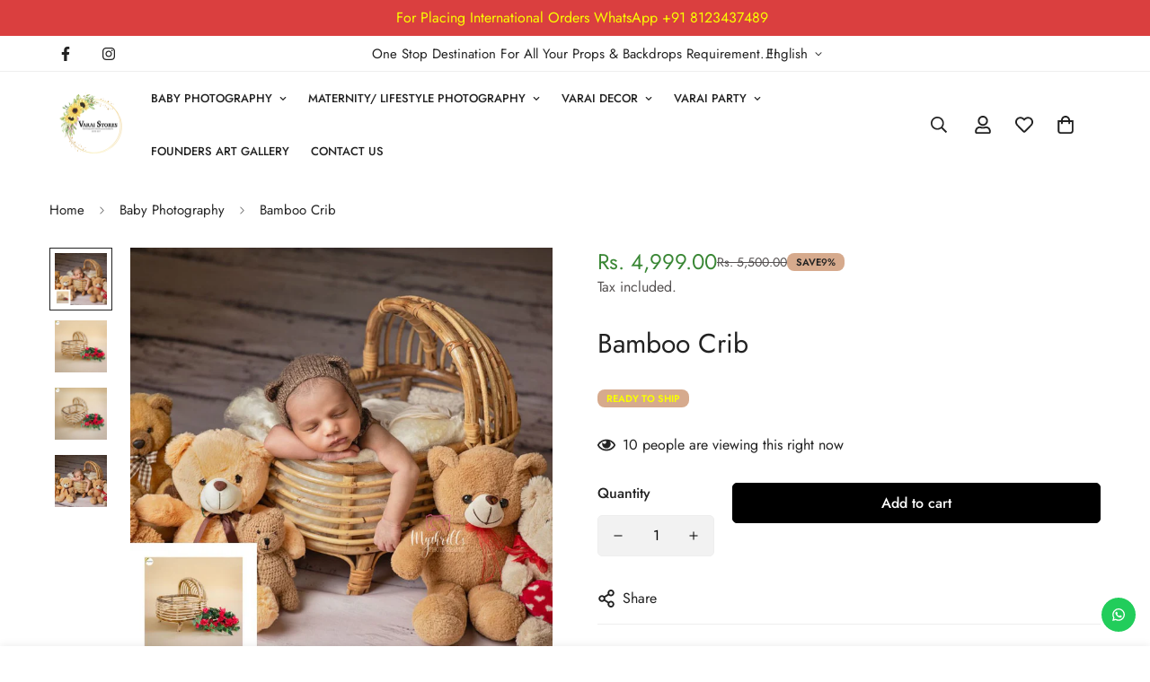

--- FILE ---
content_type: text/javascript; charset=utf-8
request_url: https://www.varaistores.com/products/bamboo-crib.js
body_size: -378
content:
{"id":7129092554804,"title":"Bamboo Crib","handle":"bamboo-crib","description":"","published_at":"2023-09-25T01:36:59-04:00","created_at":"2023-09-25T01:36:59-04:00","vendor":"Varaistores","type":"","tags":["Ready to Ship","tag__hot_Ready to Ship"],"price":499900,"price_min":499900,"price_max":499900,"available":true,"price_varies":false,"compare_at_price":550000,"compare_at_price_min":550000,"compare_at_price_max":550000,"compare_at_price_varies":false,"variants":[{"id":41246844485684,"title":"Default Title","option1":"Default Title","option2":null,"option3":null,"sku":"","requires_shipping":true,"taxable":true,"featured_image":null,"available":true,"name":"Bamboo Crib","public_title":null,"options":["Default Title"],"price":499900,"weight":0,"compare_at_price":550000,"inventory_management":"shopify","barcode":"","requires_selling_plan":false,"selling_plan_allocations":[]}],"images":["\/\/cdn.shopify.com\/s\/files\/1\/0583\/1298\/2580\/files\/3_d3eeba47-8cb1-43a0-b3d7-c351b8e0d6ce.jpg?v=1701773506","\/\/cdn.shopify.com\/s\/files\/1\/0583\/1298\/2580\/files\/IMG_0019.jpg?v=1701773506","\/\/cdn.shopify.com\/s\/files\/1\/0583\/1298\/2580\/files\/IMG_0021.jpg?v=1701773506","\/\/cdn.shopify.com\/s\/files\/1\/0583\/1298\/2580\/files\/BM5A1892.jpg?v=1701773506"],"featured_image":"\/\/cdn.shopify.com\/s\/files\/1\/0583\/1298\/2580\/files\/3_d3eeba47-8cb1-43a0-b3d7-c351b8e0d6ce.jpg?v=1701773506","options":[{"name":"Title","position":1,"values":["Default Title"]}],"url":"\/products\/bamboo-crib","media":[{"alt":null,"id":23346271715380,"position":1,"preview_image":{"aspect_ratio":1.0,"height":1000,"width":1000,"src":"https:\/\/cdn.shopify.com\/s\/files\/1\/0583\/1298\/2580\/files\/3_d3eeba47-8cb1-43a0-b3d7-c351b8e0d6ce.jpg?v=1701773506"},"aspect_ratio":1.0,"height":1000,"media_type":"image","src":"https:\/\/cdn.shopify.com\/s\/files\/1\/0583\/1298\/2580\/files\/3_d3eeba47-8cb1-43a0-b3d7-c351b8e0d6ce.jpg?v=1701773506","width":1000},{"alt":null,"id":23322382925876,"position":2,"preview_image":{"aspect_ratio":1.0,"height":901,"width":901,"src":"https:\/\/cdn.shopify.com\/s\/files\/1\/0583\/1298\/2580\/files\/IMG_0019.jpg?v=1701773506"},"aspect_ratio":1.0,"height":901,"media_type":"image","src":"https:\/\/cdn.shopify.com\/s\/files\/1\/0583\/1298\/2580\/files\/IMG_0019.jpg?v=1701773506","width":901},{"alt":null,"id":23322382958644,"position":3,"preview_image":{"aspect_ratio":1.0,"height":901,"width":901,"src":"https:\/\/cdn.shopify.com\/s\/files\/1\/0583\/1298\/2580\/files\/IMG_0021.jpg?v=1701773506"},"aspect_ratio":1.0,"height":901,"media_type":"image","src":"https:\/\/cdn.shopify.com\/s\/files\/1\/0583\/1298\/2580\/files\/IMG_0021.jpg?v=1701773506","width":901},{"alt":null,"id":23346230886452,"position":4,"preview_image":{"aspect_ratio":1.501,"height":809,"width":1214,"src":"https:\/\/cdn.shopify.com\/s\/files\/1\/0583\/1298\/2580\/files\/BM5A1892.jpg?v=1701773506"},"aspect_ratio":1.501,"height":809,"media_type":"image","src":"https:\/\/cdn.shopify.com\/s\/files\/1\/0583\/1298\/2580\/files\/BM5A1892.jpg?v=1701773506","width":1214}],"requires_selling_plan":false,"selling_plan_groups":[]}

--- FILE ---
content_type: text/javascript; charset=utf-8
request_url: https://www.varaistores.com/products/bamboo-crib.js
body_size: 344
content:
{"id":7129092554804,"title":"Bamboo Crib","handle":"bamboo-crib","description":"","published_at":"2023-09-25T01:36:59-04:00","created_at":"2023-09-25T01:36:59-04:00","vendor":"Varaistores","type":"","tags":["Ready to Ship","tag__hot_Ready to Ship"],"price":499900,"price_min":499900,"price_max":499900,"available":true,"price_varies":false,"compare_at_price":550000,"compare_at_price_min":550000,"compare_at_price_max":550000,"compare_at_price_varies":false,"variants":[{"id":41246844485684,"title":"Default Title","option1":"Default Title","option2":null,"option3":null,"sku":"","requires_shipping":true,"taxable":true,"featured_image":null,"available":true,"name":"Bamboo Crib","public_title":null,"options":["Default Title"],"price":499900,"weight":0,"compare_at_price":550000,"inventory_management":"shopify","barcode":"","requires_selling_plan":false,"selling_plan_allocations":[]}],"images":["\/\/cdn.shopify.com\/s\/files\/1\/0583\/1298\/2580\/files\/3_d3eeba47-8cb1-43a0-b3d7-c351b8e0d6ce.jpg?v=1701773506","\/\/cdn.shopify.com\/s\/files\/1\/0583\/1298\/2580\/files\/IMG_0019.jpg?v=1701773506","\/\/cdn.shopify.com\/s\/files\/1\/0583\/1298\/2580\/files\/IMG_0021.jpg?v=1701773506","\/\/cdn.shopify.com\/s\/files\/1\/0583\/1298\/2580\/files\/BM5A1892.jpg?v=1701773506"],"featured_image":"\/\/cdn.shopify.com\/s\/files\/1\/0583\/1298\/2580\/files\/3_d3eeba47-8cb1-43a0-b3d7-c351b8e0d6ce.jpg?v=1701773506","options":[{"name":"Title","position":1,"values":["Default Title"]}],"url":"\/products\/bamboo-crib","media":[{"alt":null,"id":23346271715380,"position":1,"preview_image":{"aspect_ratio":1.0,"height":1000,"width":1000,"src":"https:\/\/cdn.shopify.com\/s\/files\/1\/0583\/1298\/2580\/files\/3_d3eeba47-8cb1-43a0-b3d7-c351b8e0d6ce.jpg?v=1701773506"},"aspect_ratio":1.0,"height":1000,"media_type":"image","src":"https:\/\/cdn.shopify.com\/s\/files\/1\/0583\/1298\/2580\/files\/3_d3eeba47-8cb1-43a0-b3d7-c351b8e0d6ce.jpg?v=1701773506","width":1000},{"alt":null,"id":23322382925876,"position":2,"preview_image":{"aspect_ratio":1.0,"height":901,"width":901,"src":"https:\/\/cdn.shopify.com\/s\/files\/1\/0583\/1298\/2580\/files\/IMG_0019.jpg?v=1701773506"},"aspect_ratio":1.0,"height":901,"media_type":"image","src":"https:\/\/cdn.shopify.com\/s\/files\/1\/0583\/1298\/2580\/files\/IMG_0019.jpg?v=1701773506","width":901},{"alt":null,"id":23322382958644,"position":3,"preview_image":{"aspect_ratio":1.0,"height":901,"width":901,"src":"https:\/\/cdn.shopify.com\/s\/files\/1\/0583\/1298\/2580\/files\/IMG_0021.jpg?v=1701773506"},"aspect_ratio":1.0,"height":901,"media_type":"image","src":"https:\/\/cdn.shopify.com\/s\/files\/1\/0583\/1298\/2580\/files\/IMG_0021.jpg?v=1701773506","width":901},{"alt":null,"id":23346230886452,"position":4,"preview_image":{"aspect_ratio":1.501,"height":809,"width":1214,"src":"https:\/\/cdn.shopify.com\/s\/files\/1\/0583\/1298\/2580\/files\/BM5A1892.jpg?v=1701773506"},"aspect_ratio":1.501,"height":809,"media_type":"image","src":"https:\/\/cdn.shopify.com\/s\/files\/1\/0583\/1298\/2580\/files\/BM5A1892.jpg?v=1701773506","width":1214}],"requires_selling_plan":false,"selling_plan_groups":[]}

--- FILE ---
content_type: text/javascript; charset=utf-8
request_url: https://www.varaistores.com/products/bamboo-crib.js
body_size: -377
content:
{"id":7129092554804,"title":"Bamboo Crib","handle":"bamboo-crib","description":"","published_at":"2023-09-25T01:36:59-04:00","created_at":"2023-09-25T01:36:59-04:00","vendor":"Varaistores","type":"","tags":["Ready to Ship","tag__hot_Ready to Ship"],"price":499900,"price_min":499900,"price_max":499900,"available":true,"price_varies":false,"compare_at_price":550000,"compare_at_price_min":550000,"compare_at_price_max":550000,"compare_at_price_varies":false,"variants":[{"id":41246844485684,"title":"Default Title","option1":"Default Title","option2":null,"option3":null,"sku":"","requires_shipping":true,"taxable":true,"featured_image":null,"available":true,"name":"Bamboo Crib","public_title":null,"options":["Default Title"],"price":499900,"weight":0,"compare_at_price":550000,"inventory_management":"shopify","barcode":"","requires_selling_plan":false,"selling_plan_allocations":[]}],"images":["\/\/cdn.shopify.com\/s\/files\/1\/0583\/1298\/2580\/files\/3_d3eeba47-8cb1-43a0-b3d7-c351b8e0d6ce.jpg?v=1701773506","\/\/cdn.shopify.com\/s\/files\/1\/0583\/1298\/2580\/files\/IMG_0019.jpg?v=1701773506","\/\/cdn.shopify.com\/s\/files\/1\/0583\/1298\/2580\/files\/IMG_0021.jpg?v=1701773506","\/\/cdn.shopify.com\/s\/files\/1\/0583\/1298\/2580\/files\/BM5A1892.jpg?v=1701773506"],"featured_image":"\/\/cdn.shopify.com\/s\/files\/1\/0583\/1298\/2580\/files\/3_d3eeba47-8cb1-43a0-b3d7-c351b8e0d6ce.jpg?v=1701773506","options":[{"name":"Title","position":1,"values":["Default Title"]}],"url":"\/products\/bamboo-crib","media":[{"alt":null,"id":23346271715380,"position":1,"preview_image":{"aspect_ratio":1.0,"height":1000,"width":1000,"src":"https:\/\/cdn.shopify.com\/s\/files\/1\/0583\/1298\/2580\/files\/3_d3eeba47-8cb1-43a0-b3d7-c351b8e0d6ce.jpg?v=1701773506"},"aspect_ratio":1.0,"height":1000,"media_type":"image","src":"https:\/\/cdn.shopify.com\/s\/files\/1\/0583\/1298\/2580\/files\/3_d3eeba47-8cb1-43a0-b3d7-c351b8e0d6ce.jpg?v=1701773506","width":1000},{"alt":null,"id":23322382925876,"position":2,"preview_image":{"aspect_ratio":1.0,"height":901,"width":901,"src":"https:\/\/cdn.shopify.com\/s\/files\/1\/0583\/1298\/2580\/files\/IMG_0019.jpg?v=1701773506"},"aspect_ratio":1.0,"height":901,"media_type":"image","src":"https:\/\/cdn.shopify.com\/s\/files\/1\/0583\/1298\/2580\/files\/IMG_0019.jpg?v=1701773506","width":901},{"alt":null,"id":23322382958644,"position":3,"preview_image":{"aspect_ratio":1.0,"height":901,"width":901,"src":"https:\/\/cdn.shopify.com\/s\/files\/1\/0583\/1298\/2580\/files\/IMG_0021.jpg?v=1701773506"},"aspect_ratio":1.0,"height":901,"media_type":"image","src":"https:\/\/cdn.shopify.com\/s\/files\/1\/0583\/1298\/2580\/files\/IMG_0021.jpg?v=1701773506","width":901},{"alt":null,"id":23346230886452,"position":4,"preview_image":{"aspect_ratio":1.501,"height":809,"width":1214,"src":"https:\/\/cdn.shopify.com\/s\/files\/1\/0583\/1298\/2580\/files\/BM5A1892.jpg?v=1701773506"},"aspect_ratio":1.501,"height":809,"media_type":"image","src":"https:\/\/cdn.shopify.com\/s\/files\/1\/0583\/1298\/2580\/files\/BM5A1892.jpg?v=1701773506","width":1214}],"requires_selling_plan":false,"selling_plan_groups":[]}